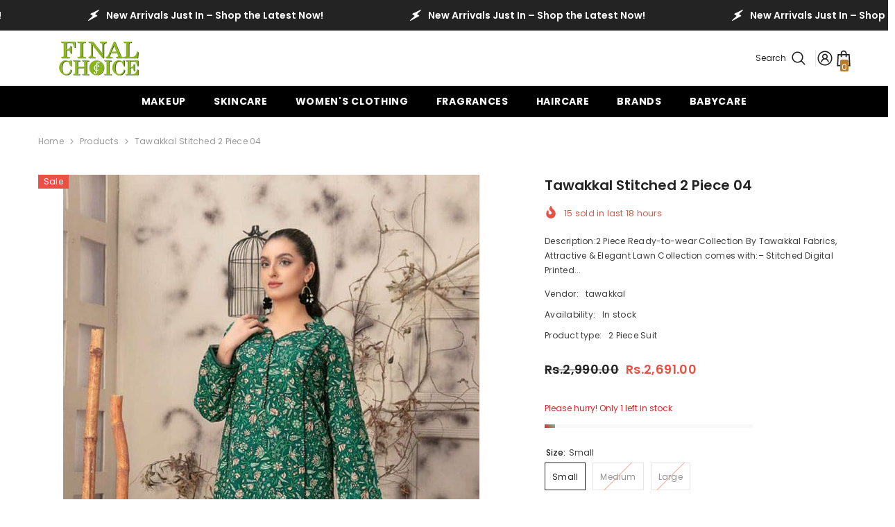

--- FILE ---
content_type: text/html; charset=utf-8
request_url: https://finalchoice.com.pk/products/tawakkal-stitched-2-piece-04?variant=49721696518456&section_id=template--24083916816696__main
body_size: 9583
content:
<div id="shopify-section-template--24083916816696__main" class="shopify-section"><link href="//finalchoice.com.pk/cdn/shop/t/4/assets/component-product.css?v=88507458947408424931737053938" rel="stylesheet" type="text/css" media="all" />
<link href="//finalchoice.com.pk/cdn/shop/t/4/assets/component-price.css?v=27896432393429635521737053938" rel="stylesheet" type="text/css" media="all" />
<link href="//finalchoice.com.pk/cdn/shop/t/4/assets/component-badge.css?v=58385199191654577521737053937" rel="stylesheet" type="text/css" media="all" />
<link href="//finalchoice.com.pk/cdn/shop/t/4/assets/component-rte.css?v=131360998505457786651737053938" rel="stylesheet" type="text/css" media="all" />
<link href="//finalchoice.com.pk/cdn/shop/t/4/assets/component-share.css?v=23553761141326501681737053938" rel="stylesheet" type="text/css" media="all" />
<link href="//finalchoice.com.pk/cdn/shop/t/4/assets/component-tab.css?v=140244687997670630881737053938" rel="stylesheet" type="text/css" media="all" />
<link href="//finalchoice.com.pk/cdn/shop/t/4/assets/component-product-form.css?v=15351802473339120361737053938" rel="stylesheet" type="text/css" media="all" />
<link href="//finalchoice.com.pk/cdn/shop/t/4/assets/component-grid.css?v=14116691739327510611737053937" rel="stylesheet" type="text/css" media="all" />




    <style type="text/css">
    #ProductSection-template--24083916816696__main .productView-thumbnail .productView-thumbnail-link:after{
        padding-bottom: 148%;
    }

    #ProductSection-template--24083916816696__main .custom-cursor__inner .arrow:before,
    #ProductSection-template--24083916816696__main .custom-cursor__inner .arrow:after {
        background-color: #000000;
    }

    #ProductSection-template--24083916816696__main .tabs-contents .toggleLink,
    #ProductSection-template--24083916816696__main .tabs .tab .tab-title {
        font-size: 17px;
        font-weight: 600;
        text-transform: none;
        padding-top: 15px;
        padding-bottom: 15px;
    }

    

    

    @media (max-width: 1024px) {
        
    }

    @media (max-width: 550px) {
        #ProductSection-template--24083916816696__main .tabs-contents .toggleLink,
        #ProductSection-template--24083916816696__main .tabs .tab .tab-title {
            font-size: 14px;
        }
    }

    @media (max-width: 767px) {
        #ProductSection-template--24083916816696__main {
            padding-top: 0px;
            padding-bottom: 0px;
        }
        
        
        
    }

    @media (min-width: 1025px) {
        
    }

    @media (min-width: 768px) and (max-width: 1199px) {
        #ProductSection-template--24083916816696__main {
            padding-top: 0px;
            padding-bottom: 0px;
        }
    }

    @media (min-width: 1200px) {
        #ProductSection-template--24083916816696__main {
            padding-top: 0px;
            padding-bottom: 0px;
        }
    }
</style>
<script>
    window.product_inven_array_9732680810808 = {
        
            '49721696518456': '1',
        
            '49721696551224': '0',
        
            '49721696583992': '0',
        
    };

    window.selling_array_9732680810808 = {
        
            '49721696518456': 'deny',
        
            '49721696551224': 'deny',
        
            '49721696583992': 'deny',
        
    };

    window.subtotal = {
        show: true,
        style: 1,
        text: `Add to cart - [value]`
    };
  
    window.variant_image_group = 'false';
  
</script><link rel="stylesheet" href="//finalchoice.com.pk/cdn/shop/t/4/assets/component-fancybox.css?v=162524859697928915511737053937" media="print" onload="this.media='all'">
    <noscript><link href="//finalchoice.com.pk/cdn/shop/t/4/assets/component-fancybox.css?v=162524859697928915511737053937" rel="stylesheet" type="text/css" media="all" /></noscript><div class="vertical product-details product-default" data-section-id="template--24083916816696__main" data-section-type="product" id="ProductSection-template--24083916816696__main" data-has-combo="false" data-image-opo>
    <div class="productView-moreItem moreItem-breadcrumb "
            style="--spacing-top: 10px;
            --spacing-bottom: 20px;
            --spacing-top-mb: 0px;
            --spacing-bottom-mb: 10px;
            --breadcrumb-bg:rgba(0,0,0,0);
            --breadcrumb-mb-bg: #f6f6f6;
            "
        >
            
                <div class="breadcrumb-bg">
            
                <div class="container">
                    

<link href="//finalchoice.com.pk/cdn/shop/t/4/assets/component-breadcrumb.css?v=20837817899444488451737053937" rel="stylesheet" type="text/css" media="all" /><breadcrumb-component class="breadcrumb-container style--line_clamp_1" data-collection-title="" data-collection-all="/collections/all">
        <nav class="breadcrumb breadcrumb-left" role="navigation" aria-label="breadcrumbs">
            <a class="link home-link" href="/">Home</a><span class="separate" aria-hidden="true"><svg xmlns="http://www.w3.org/2000/svg" viewBox="0 0 24 24"><path d="M 7.75 1.34375 L 6.25 2.65625 L 14.65625 12 L 6.25 21.34375 L 7.75 22.65625 L 16.75 12.65625 L 17.34375 12 L 16.75 11.34375 Z"></path></svg></span>
                <span>Tawakkal Stitched 2  piece 04</span><span class="observe-element" style="width: 1px; height: 1px; background: transparent; display: inline-block; flex-shrink: 0;"></span>
        </nav>
    </breadcrumb-component>
    <script type="text/javascript">
        if (typeof breadcrumbComponentDeclare == 'undefined') {
            class BreadcrumbComponent extends HTMLElement {
                constructor() {
                    super();
                    this.firstPostCollection();
                    this.getCollection();
                }

                connectedCallback() {
                    this.firstLink = this.querySelector('.link.home-link')
                    this.lastLink = this.querySelector('.observe-element')
                    this.classList.add('initialized');
                    this.initObservers();
                }

                static createHandler(position = 'first', breadcrumb = null) {
                    const handler = (entries, observer) => {
                        entries.forEach(entry => {
                            if (breadcrumb == null) return observer.disconnect();
                            if (entry.isIntersecting ) {
                                breadcrumb.classList.add(`disable-${position}`);
                            } else {
                                breadcrumb.classList.remove(`disable-${position}`);
                            }
                        })
                    }
                    return handler;
                }

                initObservers() {
                    const scrollToFirstHandler = BreadcrumbComponent.createHandler('first', this);
                    const scrollToLastHandler = BreadcrumbComponent.createHandler('last', this);
                    
                    this.scrollToFirstObserver = new IntersectionObserver(scrollToFirstHandler, { threshold: 1 });
                    this.scrollToLastObserver = new IntersectionObserver(scrollToLastHandler, { threshold: 0.6 });

                    this.scrollToFirstObserver.observe(this.firstLink);
                    this.scrollToLastObserver.observe(this.lastLink);
                }

                firstPostCollection() {
                    if (!document.body.matches('.template-collection')) return;
                    this.postCollection(true);
                    this.checkCollection();
                }

                postCollection(showCollection) {
                    const title = this.dataset.collectionTitle ? this.dataset.collectionTitle : "Products";
                    let collection = {name: title, url: window.location.pathname, show: showCollection};
                    localStorage.setItem('_breadcrumb_collection', JSON.stringify(collection));
                }

                checkCollection() {
                    document.addEventListener("click", (event) => {
                        const target = event.target;
                        if (!target.matches('.card-link')) return;
                        target.closest('.shopify-section[id*="product-grid"]') == null ? this.postCollection(false) : this.postCollection(true);
                    });
                }

                getCollection() {
                    if (!document.body.matches('.template-product')) return;
                    const collection = JSON.parse(localStorage.getItem('_breadcrumb_collection'));
                    let checkCollection = document.referrer.indexOf('/collections/') !== -1 && (new URL(document.referrer)).pathname == collection.url && collection && collection.show ? true : false;
                    const breadcrumb = `<a class="breadcrumb-collection animate--text" href="${checkCollection ? collection.url : this.dataset.collectionAll}">${checkCollection ? collection.name : "Products"}</a><span class="separate animate--text" aria-hidden="true"><svg xmlns="http://www.w3.org/2000/svg" viewBox="0 0 24 24"><path d="M 7.75 1.34375 L 6.25 2.65625 L 14.65625 12 L 6.25 21.34375 L 7.75 22.65625 L 16.75 12.65625 L 17.34375 12 L 16.75 11.34375 Z"></path></svg></span>`;
                    this.querySelectorAll('.separate')[0]?.insertAdjacentHTML("afterend", breadcrumb);
                }
            }   

            window.addEventListener('load', () => {
                customElements.define('breadcrumb-component', BreadcrumbComponent);
            })

            var breadcrumbComponentDeclare = BreadcrumbComponent;
        }
    </script>
                </div>
            
                </div>
            
        </div>
    
    <div class="container productView-container">
        <div class="productView halo-productView layout-4 positionMainImage--left productView-sticky" data-product-handle="tawakkal-stitched-2-piece-04"><div class="productView-top">
                    <div class="halo-productView-left productView-images clearfix" data-image-gallery><div class="cursor-wrapper handleMouseLeave">
                                <div class="custom-cursor custom-cursor__outer">
                                    <div class="custom-cursor custom-cursor__inner">
                                        <span class="arrow arrow-bar fadeIn"></span>
                                    </div>
                                </div>
                            </div><div class="productView-images-wrapper" data-video-popup>
                            <div class="productView-image-wrapper"><div class="productView-badge badge-left halo-productBadges halo-productBadges--left date-29172072 date1-337"
        data-text-sale-badge="Sale"
        
        data-new-badge-number="30"
    ><span class="badge sale-badge" aria-hidden="true">Sale
</span></div><div class="productView-nav style-1 image-fit-unset" 
                                    data-image-gallery-main
                                    data-arrows-desk="false"
                                    data-arrows-mobi="true"
                                    data-counter-mobi="true"
                                    data-media-count="1"
                                ><div class="productView-image productView-image-adapt fit-unset" data-index="1">
                                                    <div class="productView-img-container product-single__media" data-media-id="41245100474680"
                                                        
                                                    >
                                                        <div 
                                                            class="media" 
                                                             
                                                             data-fancybox="images" href="//finalchoice.com.pk/cdn/shop/files/WhatsAppImage2023-05-18at5.11.41PM_1.jpg?v=1741276128" 
                                                        >
                                                            <img id="product-featured-image-41245100474680"
                                                                srcset="//finalchoice.com.pk/cdn/shop/files/WhatsAppImage2023-05-18at5.11.41PM_1.jpg?v=1741276128"
                                                                src="//finalchoice.com.pk/cdn/shop/files/WhatsAppImage2023-05-18at5.11.41PM_1.jpg?v=1741276128"
                                                                data-src="//finalchoice.com.pk/cdn/shop/files/WhatsAppImage2023-05-18at5.11.41PM_1.jpg?v=1741276128"
                                                                alt=""
                                                                sizes="(min-width: 2000px) 1500px, (min-width: 1200px) 1200px, (min-width: 768px) calc((100vw - 30px) / 2), calc(100vw - 20px)"
                                                                width="600"
                                                                height="900"
                                                                data-sizes="auto"
                                                                data-main-image
                                                                data-index="1"
                                                                data-cursor-image
                                                                
                                                            /></div>
                                                    </div>
                                                </div></div><div class="productView-videoPopup"></div><div class="productView-iconZoom">
                                        <svg  class="icon icon-zoom-1" xmlns="http://www.w3.org/2000/svg" aria-hidden="true" focusable="false" role="presentation" viewBox="0 0 448 512"><path d="M416 176V86.63L246.6 256L416 425.4V336c0-8.844 7.156-16 16-16s16 7.156 16 16v128c0 8.844-7.156 16-16 16h-128c-8.844 0-16-7.156-16-16s7.156-16 16-16h89.38L224 278.6L54.63 448H144C152.8 448 160 455.2 160 464S152.8 480 144 480h-128C7.156 480 0 472.8 0 464v-128C0 327.2 7.156 320 16 320S32 327.2 32 336v89.38L201.4 256L32 86.63V176C32 184.8 24.84 192 16 192S0 184.8 0 176v-128C0 39.16 7.156 32 16 32h128C152.8 32 160 39.16 160 48S152.8 64 144 64H54.63L224 233.4L393.4 64H304C295.2 64 288 56.84 288 48S295.2 32 304 32h128C440.8 32 448 39.16 448 48v128C448 184.8 440.8 192 432 192S416 184.8 416 176z"></path></svg>
                                    </div></div></div>
                    </div>
                    <div class="halo-productView-right productView-details clearfix">
                        <div class="productView-product clearfix"><div class="productView-moreItem"
                                            style="--spacing-top: 0px;
                                            --spacing-bottom: 10px"
                                        >
                                            <h1 class="productView-title" style="--color-title: #232323;--fontsize-text: 20px;--fontsize-mb-text: 18px;"><span>Tawakkal Stitched 2  piece 04</span></h1>
                                        </div><div class="productView-moreItem"
                                                style="--spacing-top: 0px;
                                                --spacing-bottom: 14px;
                                                --color-text-sold-in: #e95144"
                                            >
                                                <div class="productView-meta clearfix"><div class="productView-soldProduct" data-sold-out-product data-item="3,5,6,7,8,10,12,15" data-hours="10,15,16,17,18,20,25,35" style="display: none;">
    <svg class="icon icon-fire-2" viewBox="0 0 384 512"><path d="M216 23.858c0-23.802-30.653-32.765-44.149-13.038C48 191.851 224 200 224 288c0 35.629-29.114 64.458-64.85 63.994C123.98 351.538 96 322.22 96 287.046v-85.51c0-21.703-26.471-32.225-41.432-16.504C27.801 213.158 0 261.332 0 320c0 105.869 86.131 192 192 192s192-86.131 192-192c0-170.29-168-193.003-168-296.142z"></path></svg>
    <span class="text">
        <span data-sold-out-number>2</span>
        sold in last
        <span data-sold-out-hours>8</span>
        hours
    </span>
</div></div>
                                            </div><div class="productView-moreItem"
                                            style="--spacing-top: 0px;
                                            --spacing-bottom: 12px"
                                        >
                                            <div class="productView-desc halo-text-format" 
        style="--color-text: #3c3c3c;
        --fontsize-text: 12px"
    >   
        
            Description:2 Piece Ready-to-wear Collection By Tawakkal Fabrics, Attractive &amp; Elegant Lawn Collection comes with:– Stitched Digital Printed...</div>
                                        </div><div class="productView-moreItem"
                                                style="--spacing-top: 0px;
                                                --spacing-bottom: 18px"
                                            >
                                                <div class="productView-info" style="--color-border: #e6e6e6"><div class="productView-info-item">
            <span class="productView-info-name">
                Vendor:
            </span>
            <span class="productView-info-value"><a href="/collections/vendors?q=tawakkal" title="tawakkal">tawakkal</a></span>
        </div><div class="productView-info-item" data-sku  style="display: none;">
            <span class="productView-info-name">
                SKU:
            </span>
            <span class="productView-info-value"></span>
        </div><div class="productView-info-item" data-inventory data-stock-level="none">
            <span class="productView-info-name">
                Availability:
            </span>
            <span class="productView-info-value">
                
                        In stock
            </span>
        </div><div class="productView-info-item">
            <span class="productView-info-name">
                Product type:
            </span>
            <span class="productView-info-value">
                2 Piece Suit
            </span>
        </div></div>
                                            </div>
                                        <div class="productView-moreItem"
                                            style="--spacing-top: 0px;
                                            --spacing-bottom: 17px;
                                            --fontsize-text: 18px"
                                        >
                                            
                                                <div class="productView-price no-js-hidden clearfix" id="product-price-9732680810808"><div class="price price--medium price--on-sale ">
    <dl><div class="price__regular"><dd class="price__last"><span class="price-item price-item--regular">Rs.2,691.00</span></dd>
        </div>
        <div class="price__sale"><dd class="price__compare" data-compare="299000"><s class="price-item price-item--regular">Rs.2,990.00</s></dd><dd class="price__last" data-last="269100"><span class="price-item price-item--sale">Rs.2,691.00</span></dd></div>
        <small class="unit-price caption hidden">
            <dt class="visually-hidden">Unit price</dt>
            <dd class="price__last"><span></span><span aria-hidden="true">/</span><span class="visually-hidden">&nbsp;per&nbsp;</span><span></span></dd>
        </small>
    </dl>
</div>
</div>
                                        </div>
                                            <div class="productView-moreItem"
    style="--spacing-top: 0px;
    --spacing-bottom: 8px;
    --color-text: "
>
    <div class="productView-hotStock style-2" data-hot-stock="20" 3 ><span class="hotStock-text">
                Please hurry! Only 1 left in stock
            </span>
            <div class="hotStock-progress">
                <span class="hotStock-progress-item"></span>
            </div></div>
</div>

                                        <div class="productView-moreItem"
                                                style="--spacing-top: 0px;
                                                --spacing-bottom: 20px"
                                            >
                                                <div class="productView-countDown-wrapper"><div class="productView-countDown countdown_9732680810808 style-2 clearfix" data-countdown-id="9732680810808" data-countdown="Dec 31, 2023 18:00:00">
            <span class="text animated-loading">
                <span>Limited-Time Offers, End in:</span>
            </span>
            <span class="num animated-loading">
                <span>151<span>D</span></span>
            </span>
            <span class="num animated-loading">
                <span>8<span>H</span></span>
            </span>
            <span class="num animated-loading">
                <span>23<span>M</span></span>
            </span>
            <span class="num animated-loading">
                <span>0<span>S</span></span>
            </span>
        </div></div>
                                            </div>
                                            <div class="productView-moreItem productView-moreItem-product-variant"
                                                style="--spacing-top: 0px;
                                                --spacing-bottom: 0px"
                                            ><div class="productView-options" style="--color-border: #e6e6e6" data-lang="en" data-default-lang="pk"><div class="productView-variants halo-productOptions" id="product-option-9732680810808"  data-type="button"><variant-radios class="no-js-hidden product-option has-default" data-product="9732680810808" data-section="template--24083916816696__main" data-url="/products/tawakkal-stitched-2-piece-04"><fieldset class="js product-form__input clearfix" data-product-attribute="set-rectangle" data-option-index="0">
                            <legend class="form__label">
                                Size:
                                <span data-header-option>
                                    small
                                </span>
                            </legend><input class="product-form__radio" type="radio" id="option-9732680810808-Size-0"
                                        name="Size"
                                        value="small"
                                        checked
                                        
                                        data-variant-id="49721696518456"
                                    ><label class="product-form__label available" for="option-9732680810808-Size-0" data-variant-id="49721696518456">
                                            <span class="text">small</span>
                                        </label><input class="product-form__radio" type="radio" id="option-9732680810808-Size-1"
                                        name="Size"
                                        value="medium"
                                        
                                        
                                        data-variant-id="49721696551224"
                                    ><label class="product-form__label soldout" for="option-9732680810808-Size-1" data-variant-id="49721696551224">
                                            <span class="text">medium</span>
                                        </label><input class="product-form__radio" type="radio" id="option-9732680810808-Size-2"
                                        name="Size"
                                        value="large"
                                        
                                        
                                        data-variant-id="49721696583992"
                                    ><label class="product-form__label soldout" for="option-9732680810808-Size-2" data-variant-id="49721696583992">
                                            <span class="text">large</span>
                                        </label></fieldset><script type="application/json">
                        [{"id":49721696518456,"title":"small","option1":"small","option2":null,"option3":null,"sku":null,"requires_shipping":true,"taxable":true,"featured_image":null,"available":true,"name":"Tawakkal Stitched 2  piece 04 - small","public_title":"small","options":["small"],"price":269100,"weight":100,"compare_at_price":299000,"inventory_management":"shopify","barcode":null,"requires_selling_plan":false,"selling_plan_allocations":[]},{"id":49721696551224,"title":"medium","option1":"medium","option2":null,"option3":null,"sku":null,"requires_shipping":true,"taxable":true,"featured_image":null,"available":false,"name":"Tawakkal Stitched 2  piece 04 - medium","public_title":"medium","options":["medium"],"price":269100,"weight":100,"compare_at_price":299000,"inventory_management":"shopify","barcode":null,"requires_selling_plan":false,"selling_plan_allocations":[]},{"id":49721696583992,"title":"large","option1":"large","option2":null,"option3":null,"sku":null,"requires_shipping":true,"taxable":true,"featured_image":null,"available":false,"name":"Tawakkal Stitched 2  piece 04 - large","public_title":"large","options":["large"],"price":269100,"weight":100,"compare_at_price":299000,"inventory_management":"shopify","barcode":null,"requires_selling_plan":false,"selling_plan_allocations":[]}]
                    </script>
                </variant-radios></div>
        <noscript>
            <div class="product-form__input">
                <label class="form__label" for="Variants-template--24083916816696__main">
                    Product variants
                </label>
                <div class="select">
                <select name="id" id="Variants-template--24083916816696__main" class="select__select" form="product-form"><option
                            selected="selected"
                            
                            value="49721696518456"
                        >
                            small

                            - Rs.2,691.00
                        </option><option
                            
                            disabled
                            value="49721696551224"
                        >
                            medium
 - Sold out
                            - Rs.2,691.00
                        </option><option
                            
                            disabled
                            value="49721696583992"
                        >
                            large
 - Sold out
                            - Rs.2,691.00
                        </option></select>
            </div>
          </div>
        </noscript></div>
                                            </div>
                                        <div class="productView-moreItem"
                                            style="--spacing-top: 0px;
                                            --spacing-bottom: 12px"
                                        >
                                            
                                        </div><div class="productView-moreItem"
                                                    style="--spacing-top: 0px;
                                                    --spacing-bottom: 15px"
                                                ><div class="quantity_selector">
                                                            <quantity-input class="productView-quantity quantity__group quantity__group--2 quantity__style--1 clearfix">
	    <label class="form-label quantity__label" for="quantity-9732680810808-2">
	        Quantity:
	    </label>
	    <div class="quantity__container">
		    <button type="button" name="minus" class="minus btn-quantity">
		    	<span class="visually-hidden">Decrease quantity for Tawakkal Stitched 2  piece 04</span>
		    </button>
		    <input class="form-input quantity__input" type="number" name="quantity" min="1" value="1" inputmode="numeric" pattern="[0-9]*" id="quantity-9732680810808-2" data-product="9732680810808" data-price="269100">
		    <button type="button" name="plus" class="plus btn-quantity">
		    	<span class="visually-hidden">Increase quantity for Tawakkal Stitched 2  piece 04</span>
		    </button>
	    </div>
	</quantity-input>
                                                        </div><div class="productView-subtotal">
                                                            <span class="text">Subtotal: </span>
                                                            <span class="money-subtotal">Rs.2,691.00</span>
                                                        </div></div>
                                            <div class="productView-moreItem"
                                                style="--spacing-top: 0px;
                                                --spacing-bottom: 22px"
                                            >
                                                <div class="productView-perks"></div>
                                            </div>
                                        
                                            <div class="productView-moreItem"
                                                style="--spacing-top: 0px;
                                                --spacing-bottom: 15px"
                                            >
                                                <div class="productView-buttons"><form method="post" action="/cart/add" id="product-form-installment-9732680810808" accept-charset="UTF-8" class="installment caption-large" enctype="multipart/form-data"><input type="hidden" name="form_type" value="product" /><input type="hidden" name="utf8" value="✓" /><input type="hidden" name="id" value="49721696518456">
        <input type="hidden" name="product-id" value="9732680810808" /><input type="hidden" name="section-id" value="template--24083916816696__main" /></form><product-form class="productView-form product-form"><form method="post" action="/cart/add" id="product-form-9732680810808" accept-charset="UTF-8" class="form" enctype="multipart/form-data" novalidate="novalidate" data-type="add-to-cart-form"><input type="hidden" name="form_type" value="product" /><input type="hidden" name="utf8" value="✓" /><div class="productView-group"><div class="pvGroup-row"><quantity-input class="productView-quantity quantity__group quantity__group--1 quantity__style--1 clearfix hidden">
	    <label class="form-label quantity__label" for="quantity-9732680810808">
	        Quantity:
	    </label>
	    <div class="quantity__container">
		    <button type="button" name="minus" class="minus btn-quantity">
		    	<span class="visually-hidden">Decrease quantity for Tawakkal Stitched 2  piece 04</span>
		    </button>
		    <input class="form-input quantity__input" type="number" name="quantity" min="1" value="1" inputmode="numeric" pattern="[0-9]*" id="quantity-9732680810808" data-product="9732680810808" data-price="269100">
		    <button type="button" name="plus" class="plus btn-quantity">
		    	<span class="visually-hidden">Increase quantity for Tawakkal Stitched 2  piece 04</span>
		    </button>
	    </div>
	</quantity-input><div class="productView-groupTop">
                        <div class="productView-action productView-action-2" style="--atc-color: #ffffff;--atc-bg-color: #232323;--atc-border-color: #232323;--atc-color-hover: #232323;--atc-bg-color-hover: #ffffff;--atc-border-color-hover: #232323">
                            <input type="hidden" name="id" value="49721696518456">
                            <div class="product-form__buttons"><button type="submit" name="add" data-btn-addToCart data-inventory-quantity="1" data-available="false" class="product-form__submit button button--primary an-horizontal-shaking button-text-change" id="product-add-to-cart">Add to cart</button></div>
                        </div></div>
                </div><div class="productView-groupBottom"><div class="productView-groupItem">
                            <div class="productView-payment"  id="product-checkout-9732680810808" style="--bin-color: #232323;--bin-bg-color: #ffffff;--bin-border-color: #acacac;--bin-color-hover: #ffffff;--bin-bg-color-hover: #232323;--bin-border-color-hover: #232323"> 
                                <div data-shopify="payment-button" class="shopify-payment-button"> <shopify-accelerated-checkout recommended="null" fallback="{&quot;supports_subs&quot;:true,&quot;supports_def_opts&quot;:true,&quot;name&quot;:&quot;buy_it_now&quot;,&quot;wallet_params&quot;:{}}" access-token="4312f2fb295b2eac907ff3f43d39744d" buyer-country="PK" buyer-locale="en" buyer-currency="PKR" variant-params="[{&quot;id&quot;:49721696518456,&quot;requiresShipping&quot;:true},{&quot;id&quot;:49721696551224,&quot;requiresShipping&quot;:true},{&quot;id&quot;:49721696583992,&quot;requiresShipping&quot;:true}]" shop-id="82964873528" enabled-flags="[&quot;ae0f5bf6&quot;]" > <div class="shopify-payment-button__button" role="button" disabled aria-hidden="true" style="background-color: transparent; border: none"> <div class="shopify-payment-button__skeleton">&nbsp;</div> </div> </shopify-accelerated-checkout> <small id="shopify-buyer-consent" class="hidden" aria-hidden="true" data-consent-type="subscription"> This item is a recurring or deferred purchase. By continuing, I agree to the <span id="shopify-subscription-policy-button">cancellation policy</span> and authorize you to charge my payment method at the prices, frequency and dates listed on this page until my order is fulfilled or I cancel, if permitted. </small> </div>
                            </div>
                        </div>
                    </div></div><input type="hidden" name="product-id" value="9732680810808" /><input type="hidden" name="section-id" value="template--24083916816696__main" /></form></product-form><div class="productView-notifyMe  halo-notifyMe" style="display: none;">
            <form method="post" action="/contact#ContactForm-notifyMe-product-productView-notify-form-9732680810808" id="ContactForm-notifyMe-product-productView-notify-form-9732680810808" accept-charset="UTF-8" class="notifyMe-form contact-form"><input type="hidden" name="form_type" value="contact" /><input type="hidden" name="utf8" value="✓" /><input type="hidden" name="contact[Form]" value="Notify me"/>
    <input type="hidden" class="halo-notify-product-site" name="contact[Shop name]" value="Final Choice"/>
    <input type="hidden" class="halo-notify-product-site-url" name="contact[Link]" value="https://finalchoice.com.pk"/>
    <input type="hidden" class="halo-notify-product-title" name="contact[Product title]" value="Tawakkal Stitched 2  piece 04" />
    <input type="hidden" class="halo-notify-product-link" name="contact[Product URL]" value="https://finalchoice.com.pk/products/tawakkal-stitched-2-piece-04"/>
    <input type="hidden" class="halo-notify-product-variant" name="contact[Product variant]" value="small"/>

    <div class="form-field">
        <label class="form-label" for="halo-notify-email9732680810808">Leave your email and we will notify as soon as the product/variant is back in stock</label>
        <input class="form-input form-input-placeholder" type="email" name="contact[email]" required id="halo-notify-email9732680810808" placeholder="Insert your email">
        <button type="submit" class="button button-1" id="halo-btn-notify9732680810808" data-button-message="notifyMe">Subscribe</button>
    </div></form><div class="notifyMe-text"></div>
        </div></div>
                                            </div>
                                        <product-tab class="productView-tab layout-vertical halo-product-tab" data-vertical="false" data-vertical-mobile="false"><div class="tabs-contents tabs-contents-vertical clearfix halo-text-format"><div class="tab-content is-active" id="tab-description">
					<div class="toggle-title">
		                <a class="toggleLink show-mobile is-open" data-collapsible href="#tab-description-mobile">
		                    <span class="text">
		                        Description
		                    </span>
		                    	
			                    <span class="icon-dropdown">
			                    	
			                    		<svg xmlns="http://www.w3.org/2000/svg" xmlns:xlink="http://www.w3.org/1999/xlink" viewBox="0 0 330 330"><path id="XMLID_225_" d="M325.607,79.393c-5.857-5.857-15.355-5.858-21.213,0.001l-139.39,139.393L25.607,79.393  c-5.857-5.857-15.355-5.858-21.213,0.001c-5.858,5.858-5.858,15.355,0,21.213l150.004,150c2.813,2.813,6.628,4.393,10.606,4.393  s7.794-1.581,10.606-4.394l149.996-150C331.465,94.749,331.465,85.251,325.607,79.393z"/></svg>
			                    	
			                    </span>	
		                    
		                </a>
		            </div>
		            <div class="toggle-content is-active show-mobile" id="tab-description-mobile" product-description-tab data-product-description-9732680810808><strong data-mce-fragment="1">Description:</strong><br data-mce-fragment="1"><span data-mce-fragment="1">2 Piece Ready-to-wear Collection By Tawakkal Fabrics, Attractive &amp; Elegant Lawn Collection comes with:</span><br data-mce-fragment="1"><span data-mce-fragment="1">– Stitched Digital Printed Cambric Shirt designs with embellishments</span><br data-mce-fragment="1"><span data-mce-fragment="1">– Stitched Digital Printed Cambric Shalwar</span><br data-mce-fragment="1"><strong data-mce-fragment="1">Note:</strong><br data-mce-fragment="1"><span data-mce-fragment="1">Product color may vary slightly due to photographic lighting or your device settings.</span></div></div></div>
</product-tab>
<script src="//finalchoice.com.pk/cdn/shop/t/4/assets/tabs.js?v=72401293472139164061737053940" defer="defer"></script>
<script src="//finalchoice.com.pk/cdn/shop/t/4/assets/halo-faqs.js?v=57547081618209347951737053939" defer="defer"></script>
<script defer="defer">
	if (window.innerWidth < 551) {
		document.querySelector('.tabs-contents-vertical .tab-content .toggleLink').classList.remove('is-open');
	}
</script></div>
                    </div>
                </div><link href="//finalchoice.com.pk/cdn/shop/t/4/assets/component-sticky-add-to-cart.css?v=65206619997115728701737053938" rel="stylesheet" type="text/css" media="all" />
                    <sticky-add-to-cart class="productView-stickyCart style-1 subtotal-1" data-sticky-add-to-cart>
    <div class="container">
        <a href="javascript:void(0)" class="sticky-product-close close" data-close-sticky-add-to-cart>
            <svg xmlns="http://www.w3.org/2000/svg" viewBox="0 0 48 48" ><path d="M 38.982422 6.9707031 A 2.0002 2.0002 0 0 0 37.585938 7.5859375 L 24 21.171875 L 10.414062 7.5859375 A 2.0002 2.0002 0 0 0 8.9785156 6.9804688 A 2.0002 2.0002 0 0 0 7.5859375 10.414062 L 21.171875 24 L 7.5859375 37.585938 A 2.0002 2.0002 0 1 0 10.414062 40.414062 L 24 26.828125 L 37.585938 40.414062 A 2.0002 2.0002 0 1 0 40.414062 37.585938 L 26.828125 24 L 40.414062 10.414062 A 2.0002 2.0002 0 0 0 38.982422 6.9707031 z"/></svg>
        </a>
        <div class="sticky-product-wrapper">
            <div class="sticky-product clearfix"><div class="sticky-left">
                    <div class="sticky-image" data-image-sticky-add-to-cart>
                        <img srcset="//finalchoice.com.pk/cdn/shop/files/WhatsAppImage2023-05-18at5.11.41PM_1_1200x.jpg?v=1741276128" src="//finalchoice.com.pk/cdn/shop/files/WhatsAppImage2023-05-18at5.11.41PM_1_1200x.jpg?v=1741276128" alt="Tawakkal Stitched 2  piece 04" sizes="1200px" loading="lazy">
                    </div>
                    
                        <div class="sticky-info"><h4 class="sticky-title">
                                Tawakkal Stitched 2  piece 04
                            </h4>
                            
                                
                                
                                <div class="sticky-price has-compare-price">
                                    
                                        
                                            <s class="money-compare-price" data-compare-price="299000">Rs.2,990.00</s>
                                        
                                    
                                    <span class="money-subtotal">Rs.2,691.00</span>
                                </div>
                            
                        </div>
                    
                </div>
                <div class="sticky-right sticky-content">
                    <div class="sticky-options">
                                <variant-sticky-selects class="no-js-hidden product-option has-default" data-product="9732680810808" data-section="template--24083916816696__main" data-url="/products/tawakkal-stitched-2-piece-04">
                                    <div class="form__select select">
                                        <label class="form__label hiddenLabels" for="stick-variant-9732680810808">
                                            Choose options
                                        </label>
                                        <select id="stick-variant-9732680810808"
                                            class="select__select"
                                            name="stick-variant-9732680810808"
                                        ><option value="49721696518456" selected="selected">
                                                    small
                                                    </option><option value="49721696551224"   disabled="disabled">
                                                    medium
                                                    (Sold out)</option><option value="49721696583992"   disabled="disabled">
                                                    large
                                                    (Sold out)</option></select>
                                    </div>
                                    <script type="application/json">
                                        [{"id":49721696518456,"title":"small","option1":"small","option2":null,"option3":null,"sku":null,"requires_shipping":true,"taxable":true,"featured_image":null,"available":true,"name":"Tawakkal Stitched 2  piece 04 - small","public_title":"small","options":["small"],"price":269100,"weight":100,"compare_at_price":299000,"inventory_management":"shopify","barcode":null,"requires_selling_plan":false,"selling_plan_allocations":[]},{"id":49721696551224,"title":"medium","option1":"medium","option2":null,"option3":null,"sku":null,"requires_shipping":true,"taxable":true,"featured_image":null,"available":false,"name":"Tawakkal Stitched 2  piece 04 - medium","public_title":"medium","options":["medium"],"price":269100,"weight":100,"compare_at_price":299000,"inventory_management":"shopify","barcode":null,"requires_selling_plan":false,"selling_plan_allocations":[]},{"id":49721696583992,"title":"large","option1":"large","option2":null,"option3":null,"sku":null,"requires_shipping":true,"taxable":true,"featured_image":null,"available":false,"name":"Tawakkal Stitched 2  piece 04 - large","public_title":"large","options":["large"],"price":269100,"weight":100,"compare_at_price":299000,"inventory_management":"shopify","barcode":null,"requires_selling_plan":false,"selling_plan_allocations":[]}]
                                    </script>
                                </variant-sticky-selects>
                            </div><div class="sticky-actions sticky-actions-2"><form method="post" action="/cart/add" id="product-form-sticky-9732680810808" accept-charset="UTF-8" class="form" enctype="multipart/form-data" novalidate="novalidate" data-type="add-to-cart-form"><input type="hidden" name="form_type" value="product" /><input type="hidden" name="utf8" value="✓" /><div class="sticky-actions-row"><input type="hidden" name="id" value="49721696518456"><quantity-input class="productView-quantity quantity__group quantity__group--3 quantity__style--1 clearfix">
	    <label class="form-label quantity__label" for="quantity-9732680810808-3">
	        Quantity:
	    </label>
	    <div class="quantity__container">
		    <button type="button" name="minus" class="minus btn-quantity">
		    	<span class="visually-hidden">Decrease quantity for Tawakkal Stitched 2  piece 04</span>
		    </button>
		    <input class="form-input quantity__input" type="number" name="quantity" min="1" value="1" inputmode="numeric" pattern="[0-9]*" id="quantity-9732680810808-3" data-product="9732680810808" data-price="269100">
		    <button type="button" name="plus" class="plus btn-quantity">
		    	<span class="visually-hidden">Increase quantity for Tawakkal Stitched 2  piece 04</span>
		    </button>
	    </div>
	</quantity-input><button
                                            type="submit"
                                            name="add"
                                            data-btn-addToCart
                                            class="product-form__submit button button--primary"
                                            id="product-sticky-add-to-cart">Add to cart</button>
                                    </div><input type="hidden" name="product-id" value="9732680810808" /><input type="hidden" name="section-id" value="template--24083916816696__main" /></form>
                        
                            <div class="empty-add-cart-button-wrapper">
                                    <quantity-input class="productView-quantity quantity__group quantity__group--3 quantity__style--1 clearfix">
	    <label class="form-label quantity__label" for="quantity-9732680810808-3">
	        Quantity:
	    </label>
	    <div class="quantity__container">
		    <button type="button" name="minus" class="minus btn-quantity">
		    	<span class="visually-hidden">Decrease quantity for Tawakkal Stitched 2  piece 04</span>
		    </button>
		    <input class="form-input quantity__input" type="number" name="quantity" min="1" value="1" inputmode="numeric" pattern="[0-9]*" id="quantity-9732680810808-3" data-product="9732680810808" data-price="269100">
		    <button type="button" name="plus" class="plus btn-quantity">
		    	<span class="visually-hidden">Increase quantity for Tawakkal Stitched 2  piece 04</span>
		    </button>
	    </div>
	</quantity-input>
                                    <button
                                        class="product-form__submit button button--primary"
                                        id="show-sticky-product">Add to cart</button>
                            </div>
                        
                    </div></div>
            </div>
        </div>
        <a href="javascript:void(0)" class="sticky-product-expand" data-expand-sticky-add-to-cart>
            <svg xmlns="http://www.w3.org/2000/svg" viewBox="0 0 32 32" class="icon icon-cart stroke-w-0" aria-hidden="true" focusable="false" role="presentation" xmlns="http://www.w3.org/2000/svg"><path d="M 16 3 C 13.253906 3 11 5.253906 11 8 L 11 9 L 6.0625 9 L 6 9.9375 L 5 27.9375 L 4.9375 29 L 27.0625 29 L 27 27.9375 L 26 9.9375 L 25.9375 9 L 21 9 L 21 8 C 21 5.253906 18.746094 3 16 3 Z M 16 5 C 17.65625 5 19 6.34375 19 8 L 19 9 L 13 9 L 13 8 C 13 6.34375 14.34375 5 16 5 Z M 7.9375 11 L 11 11 L 11 14 L 13 14 L 13 11 L 19 11 L 19 14 L 21 14 L 21 11 L 24.0625 11 L 24.9375 27 L 7.0625 27 Z"/></svg>
        </a>
    </div>
    
    
        <div class="no-js-hidden product-option has-default sticky-product-mobile" data-product="9732680810808" data-section="template--24083916816696__main" data-url="/products/tawakkal-stitched-2-piece-04">
            <div class="sticky-product-mobile-header">
                <a href="javascript:void(0)" class="sticky-product-close close" data-close-sticky-mobile>
                    <svg xmlns="http://www.w3.org/2000/svg" version="1.0" viewBox="0 0 256.000000 256.000000" preserveAspectRatio="xMidYMid meet" ><g transform="translate(0.000000,256.000000) scale(0.100000,-0.100000)" fill="#000000" stroke="none"><path d="M34 2526 c-38 -38 -44 -76 -18 -116 9 -14 265 -274 568 -577 l551 -553 -551 -553 c-303 -303 -559 -563 -568 -577 -26 -40 -20 -78 18 -116 38 -38 76 -44 116 -18 14 9 274 265 578 568 l552 551 553 -551 c303 -303 563 -559 577 -568 40 -26 78 -20 116 18 38 38 44 76 18 116 -9 14 -265 274 -568 578 l-551 552 551 553 c303 303 559 563 568 577 26 40 20 78 -18 116 -38 38 -76 44 -116 18 -14 -9 -274 -265 -577 -568 l-553 -551 -552 551 c-304 303 -564 559 -578 568 -40 26 -78 20 -116 -18z"/></g></svg>
                </a>
            </div>
            <div class="sticky-product-mobile-content halo-productView-mobile">
                <div class="productView-thumbnail-wrapper is-hidden-desktop">
                    <div class="productView-for mobile clearfix" data-max-thumbnail-to-show="2"><div class="productView-thumbnail filter-tawakkal-stitched-2-piece-04" data-media-id="template--24083916816696__main-41245100474680">
                                        <div class="productView-thumbnail-link animated-loading" data-image="//finalchoice.com.pk/cdn/shop/files/WhatsAppImage2023-05-18at5.11.41PM_1_1024x1024.jpg?v=1741276128">
                                            <img src="//finalchoice.com.pk/cdn/shop/files/WhatsAppImage2023-05-18at5.11.41PM_1.jpg?v=1741276128" alt="Tawakkal Stitched 2  piece 04" title="Tawakkal Stitched 2  piece 04" loading="lazy" />
                                        </div>
                                    </div></div>
                </div>
                <div class="sticky-info"><h4 class="sticky-title">
                        Tawakkal Stitched 2  piece 04
                    </h4>
                        
                        <div class="sticky-price has-compare-price">
                            
                                
                                    <s class="money-compare-price" data-compare-price="299000">Rs.2,990.00</s>
                                
                            
                            <span class="money-subtotal">Rs.2,691.00</span>
                        </div></div>
                <link rel="stylesheet" href="//finalchoice.com.pk/cdn/shop/t/4/assets/component-sticky-add-to-cart-mobile.css?v=62049319929386477131737053938" media="print" onload="this.media='all'">
<noscript><link href="//finalchoice.com.pk/cdn/shop/t/4/assets/component-sticky-add-to-cart-mobile.css?v=62049319929386477131737053938" rel="stylesheet" type="text/css" media="all" /></noscript>

<div class="productView-options" style="--color-border: "><div class="productView-variants halo-productOptions" id="product-option-9732680810808"><variant-sticky-radios class="no-js-hidden product-option has-default" data-product="9732680810808" data-section="template--24083916816696__main" data-url="/products/tawakkal-stitched-2-piece-04"><fieldset class="js product-form__input mobile clearfix" data-product-attribute="set-rectangle" data-option-index="0">
                            <legend class="form__label">
                                Size:
                                <span data-header-option>
                                    small
                                </span>
                            </legend><input class="product-form__radio mobile" type="radio" id="option-9732680810808-Size-0-mobile"
                                        name="Size-mobile"
                                        value="small"
                                        checked
                                        data-variant-id="49721696518456"
                                    ><label class="product-form__label mobile available" for="option-9732680810808-Size-0-mobile" data-variant-id="49721696518456">
                                            <span class="text">small</span>
                                        </label><input class="product-form__radio mobile" type="radio" id="option-9732680810808-Size-1-mobile"
                                        name="Size-mobile"
                                        value="medium"
                                        
                                        data-variant-id="49721696551224"
                                    ><label class="product-form__label mobile soldout" for="option-9732680810808-Size-1-mobile" data-variant-id="49721696551224">
                                            <span class="text">medium</span>
                                        </label><input class="product-form__radio mobile" type="radio" id="option-9732680810808-Size-2-mobile"
                                        name="Size-mobile"
                                        value="large"
                                        
                                        data-variant-id="49721696583992"
                                    ><label class="product-form__label mobile soldout" for="option-9732680810808-Size-2-mobile" data-variant-id="49721696583992">
                                            <span class="text">large</span>
                                        </label></fieldset><script type="application/json">
                        [{"id":49721696518456,"title":"small","option1":"small","option2":null,"option3":null,"sku":null,"requires_shipping":true,"taxable":true,"featured_image":null,"available":true,"name":"Tawakkal Stitched 2  piece 04 - small","public_title":"small","options":["small"],"price":269100,"weight":100,"compare_at_price":299000,"inventory_management":"shopify","barcode":null,"requires_selling_plan":false,"selling_plan_allocations":[]},{"id":49721696551224,"title":"medium","option1":"medium","option2":null,"option3":null,"sku":null,"requires_shipping":true,"taxable":true,"featured_image":null,"available":false,"name":"Tawakkal Stitched 2  piece 04 - medium","public_title":"medium","options":["medium"],"price":269100,"weight":100,"compare_at_price":299000,"inventory_management":"shopify","barcode":null,"requires_selling_plan":false,"selling_plan_allocations":[]},{"id":49721696583992,"title":"large","option1":"large","option2":null,"option3":null,"sku":null,"requires_shipping":true,"taxable":true,"featured_image":null,"available":false,"name":"Tawakkal Stitched 2  piece 04 - large","public_title":"large","options":["large"],"price":269100,"weight":100,"compare_at_price":299000,"inventory_management":"shopify","barcode":null,"requires_selling_plan":false,"selling_plan_allocations":[]}]
                    </script>
                </variant-sticky-radios></div>
        <noscript>
            <div class="product-form__input mobile">
                <label class="form__label" for="Variants-template--24083916816696__main">
                    Product variants
                </label>
                <div class="select">
                <select name="id" id="Variants-template--24083916816696__main" class="select__select" form="product-form"><option
                            selected="selected"
                            
                            value="49721696518456"
                        >
                            small

                            - Rs.2,691.00
                        </option><option
                            
                            disabled
                            value="49721696551224"
                        >
                            medium
 - Sold out
                            - Rs.2,691.00
                        </option><option
                            
                            disabled
                            value="49721696583992"
                        >
                            large
 - Sold out
                            - Rs.2,691.00
                        </option></select>
            </div>
          </div>
        </noscript></div>
            </div>
            <script type="application/json">
                [{"id":49721696518456,"title":"small","option1":"small","option2":null,"option3":null,"sku":null,"requires_shipping":true,"taxable":true,"featured_image":null,"available":true,"name":"Tawakkal Stitched 2  piece 04 - small","public_title":"small","options":["small"],"price":269100,"weight":100,"compare_at_price":299000,"inventory_management":"shopify","barcode":null,"requires_selling_plan":false,"selling_plan_allocations":[]},{"id":49721696551224,"title":"medium","option1":"medium","option2":null,"option3":null,"sku":null,"requires_shipping":true,"taxable":true,"featured_image":null,"available":false,"name":"Tawakkal Stitched 2  piece 04 - medium","public_title":"medium","options":["medium"],"price":269100,"weight":100,"compare_at_price":299000,"inventory_management":"shopify","barcode":null,"requires_selling_plan":false,"selling_plan_allocations":[]},{"id":49721696583992,"title":"large","option1":"large","option2":null,"option3":null,"sku":null,"requires_shipping":true,"taxable":true,"featured_image":null,"available":false,"name":"Tawakkal Stitched 2  piece 04 - large","public_title":"large","options":["large"],"price":269100,"weight":100,"compare_at_price":299000,"inventory_management":"shopify","barcode":null,"requires_selling_plan":false,"selling_plan_allocations":[]}]
            </script>
        </div>
    
</sticky-add-to-cart></div>
    </div>
    
        

    
    <div class="productView-bottom">
        <div class="container"></div>
    </div>
</div><script src="//finalchoice.com.pk/cdn/shop/t/4/assets/variants.js?v=53153281513735556501737053940" defer="defer"></script><script src="//finalchoice.com.pk/cdn/shop/t/4/assets/sticky-add-to-cart.js?v=120356147698765778601737053940" defer="defer"></script><script src="//finalchoice.com.pk/cdn/shop/t/4/assets/gsap.js?v=90990608580501832801737053939" defer="defer"></script><script src="//finalchoice.com.pk/cdn/shop/t/4/assets/fancybox.js?v=154856873702776656331737053939" defer="defer"></script><script type="application/ld+json">
    {
        "@context": "http://schema.org/",
        "@type": "Product",
        "name": "Tawakkal Stitched 2  piece 04",
        "url": "https://finalchoice.com.pk/products/tawakkal-stitched-2-piece-04","sku": "49721696518456","productID": "9732680810808",
        "brand": {
            "@type": "Brand",
            "name": "tawakkal"
        },
        "description": "Description:2 Piece Ready-to-wear Collection By Tawakkal Fabrics, Attractive &amp;amp; Elegant Lawn Collection comes with:– Stitched Digital Printed Cambric Shirt designs with embellishments– Stitched Digital Printed Cambric ShalwarNote:Product color may vary slightly due to photographic lighting or your device settings.",
        "image": "https://finalchoice.com.pk/cdn/shop/files/WhatsAppImage2023-05-18at5.11.41PM_1_1024x1024.jpg?v=1741276128","offers": [
            {
                "@type": "Offer",
                "priceCurrency": "PKR",
                "price": "2691.0",
                "itemCondition": "http://schema.org/NewCondition",
                "availability": "http://schema.org/InStock",
                "url": "https://finalchoice.com.pk/products/tawakkal-stitched-2-piece-04?variant=49721696518456","image": "https://finalchoice.com.pk/cdn/shop/files/WhatsAppImage2023-05-18at5.11.41PM_1_1024x1024.jpg?v=1741276128","name": "Tawakkal Stitched 2  piece 04 - small","sku": "49721696518456","description": "Description:2 Piece Ready-to-wear Collection By Tawakkal Fabrics, Attractive &amp;amp; Elegant Lawn Collection comes with:– Stitched Digital Printed Cambric Shirt designs with embellishments– Stitched Digital Printed Cambric ShalwarNote:Product color may vary slightly due to photographic lighting or your device settings.","priceValidUntil": "2027-01-20"
            },{
                        "@type": "Offer",
                        "priceCurrency": "PKR",
                        "price": "2691.0",
                        "itemCondition": "http://schema.org/NewCondition",
                        "availability": "http://schema.org/OutOfStock",
                        "url": "https://finalchoice.com.pk/products/tawakkal-stitched-2-piece-04?variant=49721696551224","image": "https://finalchoice.com.pk/cdn/shop/files/WhatsAppImage2023-05-18at5.11.41PM_1_1024x1024.jpg?v=1741276128","name": "Tawakkal Stitched 2  piece 04 - medium","sku": "49721696551224","description": "Description:2 Piece Ready-to-wear Collection By Tawakkal Fabrics, Attractive &amp;amp; Elegant Lawn Collection comes with:– Stitched Digital Printed Cambric Shirt designs with embellishments– Stitched Digital Printed Cambric ShalwarNote:Product color may vary slightly due to photographic lighting or your device settings.","priceValidUntil": "2027-01-20"
                    },{
                        "@type": "Offer",
                        "priceCurrency": "PKR",
                        "price": "2691.0",
                        "itemCondition": "http://schema.org/NewCondition",
                        "availability": "http://schema.org/OutOfStock",
                        "url": "https://finalchoice.com.pk/products/tawakkal-stitched-2-piece-04?variant=49721696583992","image": "https://finalchoice.com.pk/cdn/shop/files/WhatsAppImage2023-05-18at5.11.41PM_1_1024x1024.jpg?v=1741276128","name": "Tawakkal Stitched 2  piece 04 - large","sku": "49721696583992","description": "Description:2 Piece Ready-to-wear Collection By Tawakkal Fabrics, Attractive &amp;amp; Elegant Lawn Collection comes with:– Stitched Digital Printed Cambric Shirt designs with embellishments– Stitched Digital Printed Cambric ShalwarNote:Product color may vary slightly due to photographic lighting or your device settings.","priceValidUntil": "2027-01-20"
                    }]}
    </script>
    <script type="application/ld+json">
    {
        "@context": "http://schema.org/",
        "@type": "BreadcrumbList",
        "itemListElement": [{
            "@type": "ListItem",
            "position": 1,
            "name": "Home",
            "item": "https://finalchoice.com.pk"
        },{
                "@type": "ListItem",
                "position": 2,
                "name": "Tawakkal Stitched 2  piece 04",
                "item": "https://finalchoice.com.pk/products/tawakkal-stitched-2-piece-04"
            }]
    }
    </script>


</div>